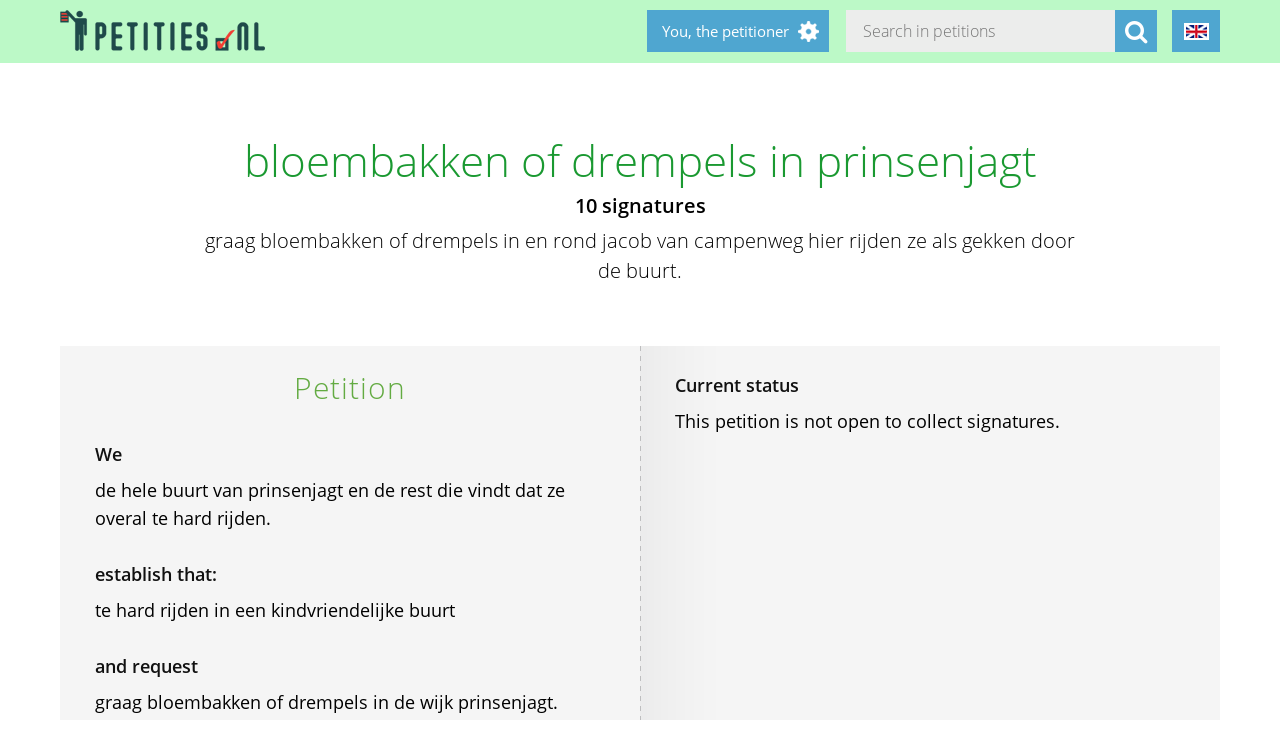

--- FILE ---
content_type: text/html; charset=utf-8
request_url: https://petities.nl/petitions/13823?locale=en
body_size: 11644
content:
<!DOCTYPE html><html class="no-js" lang="en"><head><title>bloembakken of drempels in prinsenjagt - Petities.nl</title><meta content="text/html; charset=UTF-8" http-equiv="Content-Type" /><meta content="width=device-width" name="viewport" /><meta name="csrf-param" content="authenticity_token" />
<meta name="csrf-token" content="hDmeVhl475fnh/ZjDyA77iIVtHhlnlJI/kQhhXogTu98yo9l4tXft/EIL9Dbuk8FuB6FtLN+Qt1IqNKb76gNRg==" /><link rel="stylesheet" media="screen" href="/assets/application-2cd66f9b13a324ef9757efbbb6eb886047f0ca8f838900142fce0499749b4413.css" /><script src="/assets/application-9a8b852ce0f993624ae14de8252c7d59697bca87cfb1fb5ecf798222812bdc39.js"></script><meta content="https://petities.nl/petitions/bloembakken-of-drempels-in-prinsenjagt?locale=en" property="og:url" /><meta content="bloembakken of drempels in prinsenjagt" property="og:title" /><meta content="graag bloembakken of drempels in en rond jacob van campenweg hier rijden ze als gekken door de buurt.
" property="og:description" /><meta content="summary" property="twitter:card" /><meta content="@petities" property="twitter:site" /></head><body class="vervolg"><header class="header"><div class="header-content"><div class="header-button-container"><a class="header-logo" href="https://petities.nl/?locale=en"></a></div><div class="header-languages-container"><div class="header-languages-container-active en"></div><div class="header-languages-container-active-dropdown"><a href="/petitions/13823?locale=nl"><div class="header-languages-container-active-dropdown-item nl"></div></a><a href="/petitions/13823?locale=en"><div class="header-languages-container-active-dropdown-item en"></div></a></div></div><div class="search-container vervolg whitespace"><form role="search" action="/petitions/search?locale=en" accept-charset="UTF-8" method="get"><input name="utf8" type="hidden" value="&#x2713;" /><input type="text" name="search" id="search" class="search-container-input" placeholder="Search in petitions" /><input type="hidden" name="locale" id="locale" value="en" /><button class="search-container-button" type="submit"><i class="fa fa-search"></i></button></form></div><div class="header-search-toggle"><i class="fa fa-search"></i></div><div class="header-user-wrapper"><div class="header-user-name">You, the petitioner</div><div class="header-user-dropdown"><a class="header-user-dropdown-item" href="https://petities.nl/petitions/new?locale=en">Start a petition</a><a class="header-user-dropdown-item" href="https://petities.nl/login?locale=en">Log in</a></div></div></div></header><script>$(window).on('scroll', function(){
  if ($(window).width() > 950) {
    floatingElement=$('.petition-form-float-wrapper');
    floatTop=$('.petition-form-wrapper').offset().top - $(window).scrollTop();
    floatBottom=($('.petition-form-wrapper').offset().top + $('.petition-form-wrapper').innerHeight() - floatingElement.height() - 30) - $(window).scrollTop();

    if (floatTop < 0) {
      floatingElement.addClass('floating');
    } else {
      floatingElement.removeClass('floating');
    }

    if (floatBottom < 0) {
      floatingElement.removeClass('floating').addClass('bottom-fixed');
    } else {
      floatingElement.removeClass('bottom-fixed');
    }
  }
});</script><div class="page"><section class="petition-intro-container-noimage"><div class="petition-intro-image-container"></div><div class="petition-intro-info-container"><h1 class="petition-intro-info-title">bloembakken of drempels in prinsenjagt</h1><div class="petition-intro-info-counter">10 signatures</div><div class="petition-intro-info-text"><p><p>graag bloembakken of drempels in en rond jacob van campenweg hier rijden ze als gekken door de buurt.</p>
</p></div></div></section><section class="petition-container"><div class="petition-text-wrapper"><h2 class="petition-section-title">Petition</h2><div class="petition-text"><h3>We</h3><p>de hele buurt van prinsenjagt en de rest die vindt dat ze overal te hard rijden.</p>
<p>&nbsp;</p><h3>establish that:</h3><p>te hard rijden in een kindvriendelijke buurt</p>
<p>&nbsp;</p><h3>and request</h3><p>graag bloembakken of drempels in de wijk prinsenjagt.</p>
</div></div><div class="petition-form-wrapper"><div class="petition-text"><h3>Current status</h3>This petition is not open to collect signatures.<p>&nbsp;</p></div></div></section><section class="petition-details-container"><div class="petition-details" id="detailbox"><h2 class="petition-section-title">Details</h2><div class="petition_field_label">Addressed to:</div><div class="petition_field_data">Eindhoven&nbsp;</div><div class="petition_field_label">Petition desk:</div><div class="petition_field_data"><a href="/petitions/desks/eindhoven?locale=en">Eindhoven</a>&nbsp;</div><div class="petition_field_label">Closing date:</div><div class="petition_field_data">2014-09-04&nbsp;</div><div class="petition_field_label">Status:</div><div class="petition_field_data">Withdrawn&nbsp;</div><div class="petition_field_label">Lead petitioner:</div><div class="petition_field_data">berry hoekstra&nbsp;</div><div class="clearfix"></div></div><div class="petition-details history" id="history_chart"><h2 class="petition-section-title">History</h2><script>$(document).ready(function(){
  var ctx = $("#chartContainer")[0].getContext("2d");
  var data = {
    labels: ["2025-12-27", "2025-12-28", "2025-12-29", "2025-12-30", "2025-12-31", "2026-1-1", "2026-1-2", "2026-1-3", "2026-1-4", "2026-1-5", "2026-1-6", "2026-1-7", "2026-1-8", "2026-1-9", "2026-1-10", "2026-1-11", "2026-1-12", "2026-1-13", "2026-1-14", "2026-1-15"],
    datasets: [{
      fillColor: "#96c79f",
      data: [0, 0, 0, 0, 0, 0, 0, 0, 0, 0, 0, 0, 0, 0, 0, 0, 0, 0, 0, 0]
    }]
  };
  var myBarChart = new Chart(ctx).Bar(data, {
    showTooltips: true,
    animation: true,
    showScale: true,
    scaleShowGridLines : false,
    barShowStroke : false,
    barValueSpacing: 1,
    tooltipFillColor: "#fff",
    tooltipFontColor: "#000",
  });
});</script><canvas id="chartContainer" style="height:275px; width:100%;"></canvas></div></section></div><div class="social-bar"><div class="social-bar-content"><a class="share-button facebook" href="javascript:fbShare(&#39;https://petities.nl/petitions/bloembakken-of-drempels-in-prinsenjagt?locale=en&#39;, &#39;bloembakken of drempels in prinsenjagt&#39;);"><span class="fa-stack fa-2x"><i class="fa fa-circle fa-stack-2x"></i><i class="fa fa-facebook fa-inverse fa-stack-1x"></i></span></a><a class="share-button twitter" href="javascript:twitterShare(&#39;https://petities.nl/petitions/bloembakken-of-drempels-in-prinsenjagt?locale=en&#39;, &#39;bloembakken of drempels in prinsenjagt&#39;);"><span class="fa-stack fa-2x"><i class="fa fa-circle fa-stack-2x"></i><i class="fa fa-twitter fa-inverse fa-stack-1x"></i></span></a><a class="share-button whatsapp small-only" href="whatsapp://send?text=bloembakken%20of%20drempels%20in%20prinsenjagt%20https%3A%2F%2Fpetities.nl%2Fpetitions%2Fbloembakken-of-drempels-in-prinsenjagt%3Flocale%3Den"><span class="fa-stack fa-2x"><i class="fa fa-circle fa-stack-2x"></i><i class="fa fa-whatsapp fa-inverse fa-stack-1x"></i></span></a><a class="share-button linkedin" href="javascript:lnShare(&#39;https://petities.nl/petitions/bloembakken-of-drempels-in-prinsenjagt?locale=en&#39;);"><span class="fa-stack fa-2x"><i class="fa fa-circle fa-stack-2x"></i><i class="fa fa-linkedin fa-inverse fa-stack-1x"></i></span></a><a class="share-button email" href="mailto:?body=https%3A%2F%2Fpetities.nl%2Fpetitions%2Fbloembakken-of-drempels-in-prinsenjagt%3Flocale%3Den&amp;subject=Petities.nl%3A%20bloembakken%20of%20drempels%20in%20prinsenjagt"><span class="fa-stack fa-2x"><i class="fa fa-circle fa-stack-2x"></i><i class="fa fa-envelope fa-inverse fa-stack-1x"></i></span></a><a class="share-button link" href="https://petities.nl/petitions/bloembakken-of-drempels-in-prinsenjagt?locale=en"><span class="fa-stack fa-2x"><i class="fa fa-circle fa-stack-2x"></i><i class="fa fa-link fa-inverse fa-stack-1x"></i></span></a></div></div><div class="page"><section><h2 class="petition-section-title">Signatures</h2><div class="petition-signatures-container" data-behavior="load-remote" data-page="1" data-url="https://petities.nl/petitions/bloembakken-of-drempels-in-prinsenjagt/signatures/latest?locale=en"><div class="clearfix"></div></div><div class="navigation-bar"><div class="clearfix"></div><a class="navigation-toall" href="/petitions/bloembakken-of-drempels-in-prinsenjagt/signatures?locale=en">To all signatures</a></div></section></div><footer class="footer"><div class="footer-content"><aside class="footer-news-list-wrapper"><h2 class="footer-content-title">News</h2><ul class="footer-news-list"><li class="footer-news-list-item"><a href="https://petities.nl/updates/maak-de-kruising-met-de-haarlemmerweg-veilig-bij-de-ingang-van-het-westerpark?locale=en">24-12-2025&nbsp;Maak de kruising met de Haarlemmerweg veilig bij de ingang van het Westerpark</a></li><li class="footer-news-list-item"><a href="https://petities.nl/updates/verbied-voertuigen-bij-een-demonstratie?locale=en">14-12-2025&nbsp;Verbied voertuigen bij een demonstratie</a></li><li class="footer-news-list-item"><a href="https://petities.nl/updates/kies-voor-een-decentrale-europese-digitale-identiteit-met-privacy-by-design?locale=en">13-10-2025&nbsp;Kies voor een decentrale Europese digitale identiteit met &#39;privacy by design&#39;</a></li><li class="footer-news-list-item"><a href="https://petities.nl/updates/plaats-windmolens-en-leg-zonneparken-neer?locale=en">27-08-2025&nbsp;Plaats windmolens en leg zonneparken neer</a></li><li class="footer-news-list-item"><a href="https://petities.nl/updates/lanceer-de-aow-ov-kaart?locale=en">30-07-2025&nbsp;Lanceer de AOW-OV-kaart</a></li><li class="footer-news-list-item"><a href="https://petities.nl/updates/bescherm-onze-kerken?locale=en">06-07-2025&nbsp;Bescherm onze kerken</a></li></ul></aside><div class="footer-content-block"><div class="footer-content-menu-wrapper"><nav class="footer-content-menu-container"><ul class="footer-content-menu-part left"><li class="footer-content-menu-item"><a href="https://petities.nl/help?locale=en">Help</a></li><li class="footer-content-menu-item"><a href="https://petities.nl/petitions/new?locale=en">Start a petition</a></li><li class="footer-content-menu-item"><a href="https://petities.nl/petitions?locale=en">Petitions</a></li><li class="footer-content-menu-item"><a href="https://petities.nl/petitions/desks?locale=en">Petition desks</a></li><li class="footer-content-menu-item"><a href="https://petities.nl/dashboard?locale=en">Manage your petitions</a></li></ul><ul class="footer-content-menu-part right"><li class="footer-content-menu-item"><a href="https://petities.nl/updates?locale=en">Updates</a></li><li class="footer-content-menu-item"><a href="https://petities.nl/privacy?locale=en">Your privacy</a></li><li class="footer-content-menu-item"><a href="https://petities.nl/about?locale=en">About Petities.nl</a></li><li class="footer-content-menu-item"><a href="https://petities.nl/donate?locale=en">Support us</a></li></ul></nav><a class="donate-button" href="https://petities.nl/donate?locale=en">Donate and support Petities.nl</a></div><div class="footer-content-contactblock"><div class="footer-content-contactblock-section top"><ul class="footer-content-menu"><li class="footer-content-menu-item">Contact</li><li class="footer-content-menu-item"><a href="https://petities.nl/contact?locale=en">Contact form</a></li><li class="footer-content-menu-item"><a href="mailto:webmaster@petities.nl">webmaster@petities.nl</a><br>020 7854412</li></ul></div></div></div></div><div class="footer-sponsor-bar">Hosting sponsored by<br /><a href="https://www.opendomein.nl/vereniging/over_ons">Vereniging Open Domein</a></div></footer></body></html>